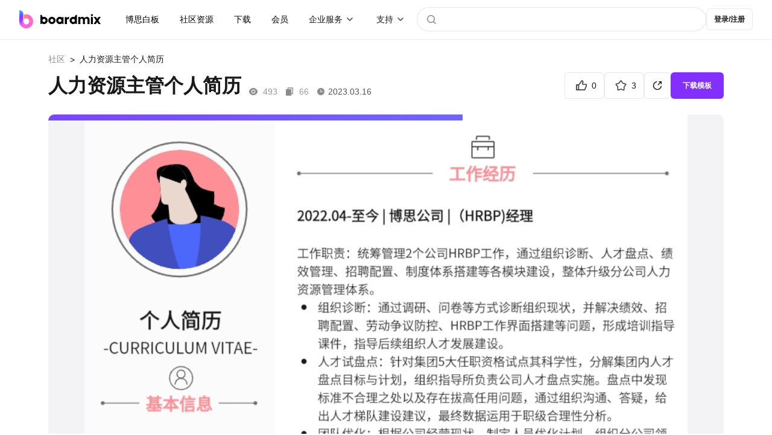

--- FILE ---
content_type: text/html; charset=utf-8
request_url: https://boardmix.cn/community/file/eGB0yedeeEQsnmgXc3yiOg
body_size: 9994
content:
<!DOCTYPE html>
<html lang="zh-CN">
	<head>
		<meta charset="UTF-8" />
		<link rel="icon" href="/community/favicon.ico?v2" />
		<meta name="viewport" content="width=device-width, initial-scale=1.0" />
		
					<title>人力资源主管个人简历 - 在线模板下载</title>
					<meta name="keywords" content="人力资源主管个人简历" />
					<meta name="description" content="人力资源主管个人简历是一份包含个人背景、工作经历、教育背景、技能和成就等信息的文件，其目的是向雇主展示申请人在人力资源领域的专业知识、技能和经验。简历是求职过程中的关键文档之一，对于人力资源主管这样的职位尤为重要。" />
					<meta property="og:image" content="https://boardmix-pub-prod.obs.cn-east-3.myhuaweicloud.com/cmt-cover-y/1AZ9INiIqjxNfM0Ue_i3Rw==?v=1724124694"/>
					<link rel="canonical" href="https://boardmix.cn/community/file/eGB0yedeeEQsnmgXc3yiOg" />
				
		
		
		<script>
			var global = globalThis || window;
			global._SkmAppObj = {};
		</script>
		<script type="module" crossorigin src="/community/assets/index-eF6j8wNl.js"></script>
		<link rel="stylesheet" crossorigin href="/community/assets/style-Cqiz4dsG.css">
	</head>
	<body>
		<div id="app"><!--[--><template><header class="header" style="font-size:14px;" is-user-check="false" is-login="false"><nav class="header--container"><a class="header--brand" href="https://boardmix.cn/"><img src="/community/assets/brand-B2ZShA9h.svg" alt="logo"></a><div class="the-search--input header-search-small-screen" style="display:none;"><div class="the-search--input-button"><svg class="ed-svg-icon" style="width:32px;height:32px;color:;"><use href="#icon-search" fill=""></use></svg></div><input value="" type="text" placeholder="" class="the-search--input-input"><!----><div class="the-search--input-panel"><div style="" class="the-search--input-before"><!----><div class="the-search--input-before--row"><p class="the-search--input-before--title">社区热搜</p><div class="the-search--input-before--grid the-search--input-before-hot--grid"><!--[--><a href="https://boardmix.cn/community/search?keyword=2025" class="the-search--input-before--item">2025</a><a href="https://boardmix.cn/community/search?keyword=流程图" class="the-search--input-before--item">流程图</a><a href="https://boardmix.cn/community/search?keyword=产品经理" class="the-search--input-before--item">产品经理</a><a href="https://boardmix.cn/community/search?keyword=架构图" class="the-search--input-before--item">架构图</a><a href="https://boardmix.cn/community/search?keyword=项目管理" class="the-search--input-before--item">项目管理</a><!--]--></div></div></div><div style="display:none;overflow-y:auto;" class="the-search--input-association"><div style="width:100%;height:0px;margin-top:0px;"><!--[--><!--]--></div><!----></div></div></div><!----><!----><div class="header--content"><div class="header--first"><div class="header--item"><a class="header--item-link" href="https://boardmix.cn/ai-whiteboard/"> 博思白板 </a></div><div class="header--item"><a class="header--item-link" href="https://boardmix.cn/community/" target="_blank"> 社区资源 </a></div><div class="header--item"><a class="header--item-link" href="https://boardmix.cn/download/"> 下载 </a></div><div class="header--item"><a class="header--item-link" href="https://boardmix.cn/price/"> 会员 </a></div><div class="header--item header--products"><div class="ed-center"><span>企业服务</span><div class="header--products--arrow"><img class="dropdown--arrow" src="data:image/svg+xml,%3csvg%20id=&#39;header-dropdown--arrow&#39;%20width=&#39;20.000000&#39;%20height=&#39;20.000000&#39;%20viewBox=&#39;0%200%2020%2020&#39;%20fill=&#39;none&#39;%20xmlns=&#39;http://www.w3.org/2000/svg&#39;%20xmlns:xlink=&#39;http://www.w3.org/1999/xlink&#39;%3e%3cdefs/%3e%3cg%20opacity=&#39;0.700000&#39;%3e%3cpath%20id=&#39;矢量%20455%20(边框)&#39;%20d=&#39;M6.53033%2012.5518C6.23337%2012.8486%205.76666%2012.8486%205.4697%2012.5518C5.1727%2012.2549%205.1727%2011.7881%205.4697%2011.4912L9.4697%207.49121C9.64645%207.31445%209.82324%207.22559%2010%207.22559C10.1768%207.22559%2010.3536%207.31445%2010.5303%207.49121L14.5303%2011.4912C14.8273%2011.7881%2014.8273%2012.2549%2014.5303%2012.5518C14.2334%2012.8486%2013.7667%2012.8486%2013.4697%2012.5518L10%209.08203L6.53033%2012.5518Z&#39;%20fill-rule=&#39;evenodd&#39;%20fill=&#39;currentColor&#39;/%3e%3c/g%3e%3c/svg%3e" alt="下拉箭头"></div></div><div class="header--products--float-box"><div class="header--float-products header--float-text"><a href="https://boardmix.cn/privatedeploy/" target="_blank"><div class="header--product-item"><div class="header--product-item--content"><div class="header--product-item--sub-title"> 私有化部署 </div></div></div></a><a href="https://boardmix.cn/customer-cases/" target="_blank"><div class="header--product-item"><div class="header--product-item--content"><div class="header--product-item--sub-title"> 客户案例 </div></div></div></a></div></div></div><div class="header--item header--products"><div class="ed-center"><span>支持</span><div class="header--products--arrow"><img class="dropdown--arrow" src="data:image/svg+xml,%3csvg%20id=&#39;header-dropdown--arrow&#39;%20width=&#39;20.000000&#39;%20height=&#39;20.000000&#39;%20viewBox=&#39;0%200%2020%2020&#39;%20fill=&#39;none&#39;%20xmlns=&#39;http://www.w3.org/2000/svg&#39;%20xmlns:xlink=&#39;http://www.w3.org/1999/xlink&#39;%3e%3cdefs/%3e%3cg%20opacity=&#39;0.700000&#39;%3e%3cpath%20id=&#39;矢量%20455%20(边框)&#39;%20d=&#39;M6.53033%2012.5518C6.23337%2012.8486%205.76666%2012.8486%205.4697%2012.5518C5.1727%2012.2549%205.1727%2011.7881%205.4697%2011.4912L9.4697%207.49121C9.64645%207.31445%209.82324%207.22559%2010%207.22559C10.1768%207.22559%2010.3536%207.31445%2010.5303%207.49121L14.5303%2011.4912C14.8273%2011.7881%2014.8273%2012.2549%2014.5303%2012.5518C14.2334%2012.8486%2013.7667%2012.8486%2013.4697%2012.5518L10%209.08203L6.53033%2012.5518Z&#39;%20fill-rule=&#39;evenodd&#39;%20fill=&#39;currentColor&#39;/%3e%3c/g%3e%3c/svg%3e" alt="下拉箭头"></div></div><div class="header--products--float-box"><div class="header--float-products header--float-text"><a href="https://boardmix.cn/help/" target="_blank"><div class="header--product-item"><div class="header--product-item--content"><div class="header--product-item--sub-title"> 帮助中心 </div></div></div></a><a href="https://boardmix.cn/article/" target="_blank"><div class="header--product-item"><div class="header--product-item--content"><div class="header--product-item--sub-title"> 知识分享社区 </div></div></div></a></div></div></div></div><div class="the-search--input header-search-big-screen" style=""><div class="the-search--input-button"><svg class="ed-svg-icon" style="width:32px;height:32px;color:;"><use href="#icon-search" fill=""></use></svg></div><input value="" type="text" placeholder="" class="the-search--input-input"><!----><div class="the-search--input-panel"><div style="" class="the-search--input-before"><!----><div class="the-search--input-before--row"><p class="the-search--input-before--title">社区热搜</p><div class="the-search--input-before--grid the-search--input-before-hot--grid"><!--[--><a href="https://boardmix.cn/community/search?keyword=2025" class="the-search--input-before--item">2025</a><a href="https://boardmix.cn/community/search?keyword=流程图" class="the-search--input-before--item">流程图</a><a href="https://boardmix.cn/community/search?keyword=产品经理" class="the-search--input-before--item">产品经理</a><a href="https://boardmix.cn/community/search?keyword=架构图" class="the-search--input-before--item">架构图</a><a href="https://boardmix.cn/community/search?keyword=项目管理" class="the-search--input-before--item">项目管理</a><!--]--></div></div></div><div style="display:none;overflow-y:auto;" class="the-search--input-association"><div style="width:100%;height:0px;margin-top:0px;"><!--[--><!--]--></div><!----></div></div></div><!----></div></nav></header></template><div class="app--main"><!--[--><main class="the-file the-file--container"><nav class="the-ed--nav the-file--nav"><a href="https://boardmix.cn/community/" class="the-ed--nav-back">社区</a><!--[--><!--]--><span class="the-ed--nav-arrow">&gt;</span><span class="the-ed--nav-title">人力资源主管个人简历</span></nav><section class="the-file--header"><div class="the-file--header-top"><div class="the-file--header-top--lf"><h1 class="the-file--header-name">人力资源主管个人简历</h1><div class="the-file--header-view"><svg class="ed-svg-icon the-file--header-view--icon" style="width:16px;height:16px;color:;"><use href="#icon-file-view" fill=""></use></svg><span class="the-file--header-time--text the-file--header-time--number">493</span><svg class="ed-svg-icon the-file--header-view--icon" style="width:16px;height:16px;color:;"><use href="#icon-file-use" fill=""></use></svg><span class="the-file--header-time--text the-file--header-time--number">66</span><!--[--><svg class="ed-svg-icon the-file--header-view--icon" style="width:16px;height:16px;color:;"><use href="#icon-file-time" fill=""></use></svg><span class="the-file--header-time--text the-file--header-time-time">2023.03.16</span><!--]--></div></div><div class="the-file--header-operate"><!--[--><div content="点赞" class="the-file--header-action ed-btn-outline"><svg class="ed-svg-icon the-file--header-action--icon" style="width:28px;height:28px;color:;"><use href="#icon-praise" fill=""></use></svg><span class="the-file--header-count">0</span></div><div content="收藏" class="the-file--header-action ed-btn-outline"><svg class="ed-svg-icon the-file--header-action--icon" style="width:28px;height:28px;color:;"><use href="#icon-star" fill=""></use></svg><span class="the-file--header-count">3</span></div><div class="file-share ed-btn-outline"><svg class="ed-svg-icon" style="width:28px;height:28px;color:;"><use href="#icon-share" fill=""></use></svg><div class="file-share--panel js-fullscreen-prevent-event-capture" style="opacity:0;visibility:hidden;"><div class="file-share--panel-grid"><div class="file-share--panel-cover-wrap"><img class="file-share--panel-cover" src="https://boardmix-pub-prod.obs.cn-east-3.myhuaweicloud.com/cmt-cover-y/1AZ9INiIqjxNfM0Ue_i3Rw==?v=1724124694" alt="人力资源主管个人简历" loading="lazy"></div><div><div class="file-share--panel-qr-wrap"><img class="file-share--panel-qr" alt="手机扫码浏览/分享" loading="lazy"></div><p>手机扫码浏览/分享</p></div></div><div class="file-share--panel-grid"><!--[--><div class="file-share--panel-btn"><img class="file-share--panel-btn-img" src="/community/images/share/wechat.png" alt="item.label" loading="lazy"> 微信</div><div class="file-share--panel-btn"><img class="file-share--panel-btn-img" src="/community/images/share/qq.png" alt="item.label" loading="lazy"> QQ</div><div class="file-share--panel-btn"><img class="file-share--panel-btn-img" src="/community/images/share/qq-space.png" alt="item.label" loading="lazy"> QQ空间</div><div class="file-share--panel-btn"><img class="file-share--panel-btn-img" src="/community/images/share/sina.png" alt="item.label" loading="lazy"> 新浪微博</div><div class="file-share--panel-btn"><img class="file-share--panel-btn-img" src="/community/images/share/baidu.png" alt="item.label" loading="lazy"> 百度贴吧</div><div class="file-share--panel-btn"><img class="file-share--panel-btn-img" src="/community/images/share/copy.png" alt="item.label" loading="lazy"> 复制链接</div><!--]--></div></div></div><!--]--><div class="the-file--header-action__primary ed-btn-primary"> 下载模板 </div></div></div></section><section class="the-file--preview-container"><div class="the-file--preview-loading"><div class="the-file--preview-loading--bar"></div><img class="ed-file-board--img-item the-file--preview-loading--img" src="https://boardmix-pub-prod.obs.cn-east-3.myhuaweicloud.com/cmt-cover-y/1AZ9INiIqjxNfM0Ue_i3Rw==?v=1724124694" alt="人力资源主管个人简历" loading="lazy"></div><div id="fullscreen-root"><div id="skm-viewport" class="fic-viewport"><canvas id="skm-canvas" class="fic-viewport--canvas"></canvas><!----><!----></div></div></section><section class="the-file--footer js-fullscreen-prevent-event-capture"><div class="the-file--footer-left"><p class="the-file--description">人力资源主管个人简历是一份包含个人背景、工作经历、教育背景、技能和成就等信息的文件，其目的是向雇主展示申请人在人力资源领域的专业知识、技能和经验。简历是求职过程中的关键文档之一，对于人力资源主管这样的职位尤为重要。对于人力资源主管职位，领导能力是一个关键要素。简历应该突出申请人在以前的职位上展示的领导才能，包括团队管理、项目领导和战略规划等方面的经验。适合行政行业人力资源主管求职找工作简历模板，模板外观精美，内容丰富，有着详细的人力资源主管的工作案例，希望能够帮助到正在求职的你~</p><div class="the-file--detail-tag"><h2 class="the-file--detail-title">标签</h2><!--[--><a class="the-file--detail-tag-item" href="https://boardmix.cn/community/?pScene=241">企业管理</a><a class="the-file--detail-tag-item" href="https://boardmix.cn/community/search?keyword=%E4%B8%AA%E4%BA%BA%E7%AE%80%E5%8E%86">个人简历</a><a class="the-file--detail-tag-item" href="https://boardmix.cn/community/search?keyword=%E6%B1%82%E8%81%8C">求职</a><a class="the-file--detail-tag-item" href="https://boardmix.cn/community/search?keyword=%E4%BA%BA%E4%BA%8B">人事</a><a class="the-file--detail-tag-item" href="https://boardmix.cn/community/?cScene=1821">人事/行政</a><!--]--></div><div class="the-file--detail-copyright"> 版权信息： <a rel="nofollow" href="https://creativecommons.org/licenses/by/4.0/deed.zh" target="_blank" class="the-file--detail-copyright"> 「知识共享 - 署名 4.0」 </a><span class="the-file--footer--report"><svg class="ed-svg-icon" style="width:16px;height:16px;color:;"><use href="#icon-report" fill=""></use></svg> 举报 </span></div></div><div class="the-file--footer-rt"><div class="ed-avatar"><div class="ed-avatar--container"><div class="ed-avatar--user-no-head ed-avatar--user-vip ed-avatar--user-life--vip ed-avatar--user" style="min-width:52px;width:52px;height:52px;margin:0px;transform:scale(1);line-height:52px;"><!----><div class="ed-avatar--user-avatar-name" style="font-size:20.8px;background-color:#FE59B4;">咕咕</div></div><div class="ed-avatar--user-name">小王咕咕</div><!----><!----><!----></div><div style="display:none;" class="ed-avatar--panel"><!----></div></div><p class="the-file--footer-rt-desc">咕咕咕，小王是知识的搬运工！~</p><div class="the-file--footer-rt-btns"><div class="the-file--footer-rt-btn ed-btn-primary">关注</div><a href="https://boardmix.cn/community/profile/NwPH03-ghC344tZ9" class="ed-btn-outline the-file--footer-rt-btn"> 前往TA的主页 </a></div></div></section><section style="" class="the-file--footer-related"><div class="the-file--footer-related--header"><h2 class="the-file--footer-related--header-text">猜你喜欢</h2><a class="the-file--footer-related--header-btn" href="https://boardmix.cn/community/"> 更多模板 </a></div><div class="the-file--footer-related--body"><!--[--><div class="ed-file file-page--files-item"><div class="ed-file--content"><div class="ed-file--img-box"><div class="ed-file--img"><div class="ed-file--img-text">boardmix</div><div class="ed-file--img-bg"><img class="ed-file-board--img-item ed-file--img-bg-item" src="https://boardmix-pub-prod.obs.cn-east-3.myhuaweicloud.com/cmt-cover-y/NdcONEkBnAoiiCjqeuaH1g==?v=1753357380" alt="《骆驼祥子》思维导图" loading="lazy"></div></div><div class="ed-file--collect"><svg class="ed-svg-icon" style="width:32px;height:32px;color:;"><use href="#icon-file-star" fill=""></use></svg></div><div class="ed-file--btn ed-btn-primary">立即使用</div></div><div class="ed-file--text"><div class="ed-file--text-top"><a href="https://boardmix.cn/community/cu9TlkQsDlbyEVl5ZtgsQQ/" class="ed-file--text-name-template ed-file--text-name-template-title" target="_blank" content>《骆驼祥子》思维导图</a><!----></div><!----></div></div><!--[--><!--]--><!--[--><!--]--></div><div class="ed-file file-page--files-item"><div class="ed-file--content"><div class="ed-file--img-box"><div class="ed-file--img"><div class="ed-file--img-text">boardmix</div><div class="ed-file--img-bg"><img class="ed-file-board--img-item ed-file--img-bg-item" src="https://boardmix-pub-prod.obs.cn-east-3.myhuaweicloud.com/cmt-cover-y/gVGhymXIbtSECVotthzxnw==?v=1744083187" alt="今日学习计划" loading="lazy"></div></div><div class="ed-file--collect"><svg class="ed-svg-icon" style="width:32px;height:32px;color:;"><use href="#icon-file-star" fill=""></use></svg></div><div class="ed-file--btn ed-btn-primary">立即使用</div></div><div class="ed-file--text"><div class="ed-file--text-top"><a href="https://boardmix.cn/community/kiTHaSGI_BkOVkHJX-egag/" class="ed-file--text-name-template ed-file--text-name-template-title" target="_blank" content>今日学习计划</a><!----></div><!----></div></div><!--[--><!--]--><!--[--><!--]--></div><div class="ed-file file-page--files-item"><div class="ed-file--content"><div class="ed-file--img-box"><div class="ed-file--img"><div class="ed-file--img-text">boardmix</div><div class="ed-file--img-bg"><img class="ed-file-board--img-item ed-file--img-bg-item" src="https://boardmix-pub-prod.obs.cn-east-3.myhuaweicloud.com/cmt-cover-y/qG3QOAVUBoRh_flcJo8ECA==?v=1744083296" alt="英语四级阅读题型高分技巧" loading="lazy"></div></div><div class="ed-file--collect"><svg class="ed-svg-icon" style="width:32px;height:32px;color:;"><use href="#icon-file-star" fill=""></use></svg></div><div class="ed-file--btn ed-btn-primary">立即使用</div></div><div class="ed-file--text"><div class="ed-file--text-top"><a href="https://boardmix.cn/community/nUbp2nkS3wHQEtR08zBeWg/" class="ed-file--text-name-template ed-file--text-name-template-title" target="_blank" content>英语四级阅读题型高分技巧</a><!----></div><!----></div></div><!--[--><!--]--><!--[--><!--]--></div><div class="ed-file file-page--files-item"><div class="ed-file--content"><div class="ed-file--img-box"><div class="ed-file--img"><div class="ed-file--img-text">boardmix</div><div class="ed-file--img-bg"><img class="ed-file-board--img-item ed-file--img-bg-item" src="https://boardmix-pub-prod.obs.cn-east-3.myhuaweicloud.com/cmt-cover-y/xmIJyzMEPFO6LyqEqhc0ag==?v=1753348194" alt="论文技术路线图" loading="lazy"></div></div><div class="ed-file--collect"><svg class="ed-svg-icon" style="width:32px;height:32px;color:;"><use href="#icon-file-star" fill=""></use></svg></div><div class="ed-file--btn ed-btn-primary">立即使用</div></div><div class="ed-file--text"><div class="ed-file--text-top"><a href="https://boardmix.cn/community/iNZLOzkf4xRV1xwseflWiw/" class="ed-file--text-name-template ed-file--text-name-template-title" target="_blank" content>论文技术路线图</a><!----></div><!----></div></div><!--[--><!--]--><!--[--><!--]--></div><!--]--></div></section></main><footer class="ed-footer ed-footer-new"><div class="footer-middle"><div class="company-introduction"><img src="https://boardmix-cms.oss-cn-hangzhou.aliyuncs.com/2024/bosyun-logo.svg" class="ed-logo" alt="boardmix logo" loading="lazy"><dl><dt> 解决方案 <img src="https://cms.boardmix.cn/images/new-home/footer-arrow-down.svg" style="height:20px;width:60px;" alt="箭头" class="mobile-show" loading="lazy"></dt><dd><a href="https://boardmix.cn/collaboration/" target="_blank" class="menu-track"> 团队协作提效 </a></dd><dd><a href="https://boardmix.cn/online-meeting/" target="_blank" class="menu-track"> 在线研讨会 </a></dd><dd><a href="https://boardmix.cn/brainstorming/" target="_blank" class="menu-track"> 头脑风暴 </a></dd><dd><a href="https://boardmix.cn/design-research/" target="_blank" class="menu-track"> 设计探索 </a></dd><dd><a href="https://boardmix.cn/agile-workflows/" target="_blank" class="menu-track"> 敏捷开发流程 </a></dd><dd><a href="https://boardmix.cn/inspiration-collection/" target="_blank" class="menu-track"> 灵感收集与知识梳理 </a></dd><dd><a href="https://boardmix.cn/online-notes/" target="_blank" class="menu-track"> 个人笔记 </a></dd></dl><dl><dt> 探索 <img src="https://cms.boardmix.cn/images/new-home/footer-arrow-down.svg" style="height:20px;width:60px;" alt="箭头" class="mobile-show" loading="lazy"></dt><dd><a href="https://boardmix.cn/community/" target="_blank" class="menu-track"> 模板社区 </a></dd><dd><a href="https://boardmix.cn/help/" target="_blank" class="menu-track"> 帮助中心 </a></dd><dd><a href="https://boardmix.cn/releases/" target="_blank" class="menu-track"> 最新功能 </a></dd><dd><a href="https://boardmix.cn/templates/" target="_blank"> 模板中心 </a></dd></dl><dl><dt> 关于我们 <img src="https://cms.boardmix.cn/images/new-home/footer-arrow-down.svg" style="height:20px;width:60px;" alt="箭头" class="mobile-show" loading="lazy"></dt><dd><a href="https://boardmix.cn/contract/" target="_blank" class="menu-track"> 关于我们 </a></dd></dl><dl><dt> 服务 <img src="https://cms.boardmix.cn/images/new-home/footer-arrow-down.svg" style="height:20px;width:60px;" alt="箭头" class="mobile-show" loading="lazy"></dt><dd><a href="https://boardmix.cn/download/" target="_blank"> 产品下载 </a></dd><dd><a href="https://boardmix.cn/privatedeploy/" target="_blank"> 私有化部署 </a></dd><dd><a href="https://boardmix.cn/private-policy/" target="_blank"> 隐私政策 </a></dd><dd><a href="https://boardmix.cn/term-services/" target="_blank"> 使用条款 </a></dd></dl><div class="mobile-hide dl-with-logo"><div class="d-flex logo-container"><div class="position-relative footer-logo"><div class="logo-hover-icon"><img class="weixin-logo img-fluid" src="https://cms.boardmix.cn/images/new-home/weixin-logo-v2.svg" alt="weixin logo" loading="lazy"></div><div class="code-img-container position-absolute"><img src="https://cms.boardmix.cn/images/wx-code.png" class="wx-code" alt="wx code" loading="lazy"></div></div><div class="position-relative footer-logo"><div class="logo-hover-icon"><img class="weibo-logo img-fluid" src="https://cms.boardmix.cn/images/new-home/weibo-logo-v2.svg" alt="weibo logo" loading="lazy"></div><div class="code-img-container position-absolute"><img src="https://cms.boardmix.cn/images/common/weibo-code.png" class="position-absolute wb-code" alt="weibo" loading="lazy"></div></div></div></div></div></div><div class="footer-logo-image mobile-hide"><img src="https://cms.boardmix.cn/images/new-home/bm-footer-logo.png" alt="boardmix logo" loading="lazy"></div><div class="footer-logo-image-mobile mobile-show"><img class="mobile-img-left" src="https://cms.boardmix.cn/images/new-home/bm-footer-logo.png" alt="boardmix logo" loading="lazy"></div><div class="footer-logo-image-mobile mobile-show" style="margin-top:24px;"><img class="mobile-img-right" src="https://cms.boardmix.cn/images/new-home/bm-footer-logo-color.png" alt="boardmix logo" loading="lazy"></div><div class="logo-container-mobile mobile-show"><div class="position-relative footer-logo"><div class="logo-hover-icon"><img class="weixin-logo img-fluid" src="https://cms.boardmix.cn/images/new-home/weixin-logo-v2.svg" alt="weixin logo" loading="lazy"></div><div class="code-img-container position-absolute"><img src="https://cms.boardmix.cn/images/wx-code.png" class="wx-code" alt="wx code" loading="lazy"></div></div><div class="position-relative footer-logo"><div class="logo-hover-icon"><img class="weibo-logo img-fluid" src="https://cms.boardmix.cn/images/new-home/weibo-logo-v2.svg" alt="weibo logo" loading="lazy"></div><div class="code-img-container position-absolute"><img src="https://cms.boardmix.cn/images/common/weibo-code.png" class="position-absolute wb-code" alt="weibo" loading="lazy"></div></div></div><div class="footer-copyright"><div class="footer-copyright-left"><span>博思云创版权所有2023</span><span> | </span><br class="mobile-show"><a href="http://www.beian.gov.cn/portal/registerSystemInfo?recordcode=44030502008643"> 粤公网安备44030502008643 </a><span> | </span><a href="https://beian.miit.gov.cn/#/Integrated/index"> 粤ICP备2021147974号-2 </a></div><div class="footer-logo-image footer-copyright-logo-image"><img src="https://cms.boardmix.cn/images/new-home/bm-footer-logo-color.png" alt="boardmix logo" loading="lazy"></div></div></footer><template><!----></template><!--]--></div><div style="display:none;" class="ed-dialog--wrapper"><div class="ed-dialog--mask"></div><!----></div><div style="display:none;" class="ed-dialog--wrapper"><div class="ed-dialog--mask"></div><!----></div><div style="display:none;" class="ed-dialog--wrapper" cancel-text="知道了"><div class="ed-dialog--mask"></div><!----></div><div style="display:none;" class="ed-dialog--wrapper"><div class="ed-dialog--mask"></div><!----></div><div style="display:none;" class="ed-dialog--wrapper js-fullscreen-prevent-event-capture"><div class="ed-dialog--mask"></div><!----></div><!----><!----><div style="display:none;" class="ed-dialog--wrapper"><div class="ed-dialog--mask"></div><!----></div><div style="display:none;" class="ed-dialog--wrapper js-fullscreen-prevent-event-capture"><div class="ed-dialog--mask"></div><!----></div><div style="display:none;" class="ed-dialog--wrapper"><div class="ed-dialog--mask"></div><!----></div><!----><div style="display:none;" class="ed-dialog--wrapper"><div class="ed-dialog--mask"></div><!----></div><!--]--></div>
		<div id="edSelectContent"></div>
		
					<script>
						window.__APP_CONFIG__={"VITE_API_BASE":"https:\u002F\u002Fapi.boardmix.cn\u002Fapi","VITE_DOMAIN_BASE":"https:\u002F\u002Fboardmix.cn","IS_DEV":false,"DEPLOY_TYPE":"www"};
						window.__PINIA_STATE__={"config":{"apiBase":"https:\u002F\u002Fapi.boardmix.cn\u002Fapi","domainBase":"https:\u002F\u002Fboardmix.cn"},"user":{"isChecked":false,"user":{"user_id":null,"nick_name":"","email":"","mobile":"","avatar_url":"","refresh_token":"","identification":"","e_id":1},"role":0,"isInitMySpace":false,"mySpaceTeamId":-1,"mySpaceProjectId":-1,"isFirstLogin":false,"profileMap":{}},"data":{"initialized":false,"currentFileKey":"","roleList":[],"senceList":[],"industryList":[],"tableList":[],"topicList":[],"tagIdMap":{},"topicIdMap":{},"selectedFolderId":0,"folders":[],"folderMap":{},"isInitPublish":false,"hotSearchList":["2025","流程图","产品经理","架构图","项目管理","知识地图","旅游攻略"],"relatedFileMap":{"eGB0yedeeEQsnmgXc3yiOg":[{"file_key":"cu9TlkQsDlbyEVl5ZtgsQQ","name":"《骆驼祥子》思维导图","description":"《骆驼祥子》是作家老舍所著的长篇小说，以旧北平为背景，描写了一个外号“骆驼”名叫祥子的人力车夫的悲惨遭遇，反映了生活在城市最底层的广大劳动人民的痛苦，暴露了旧社会的罪恶。骆驼祥子是一部具有深厚内涵的经典小说，该作品通过对主人公骆驼祥子的塑造与情感描绘，展示了中国传统社会中贫苦人民的艰辛生活和追求自由、尊严的渴望。模板将着重分析骆驼祥子的思维过程和情感体验，为读者解读其中的主题和价值观。","object_point":"7jUcgaP1X6Wt_lQiuEllJA==","thumb_guid":"","avatar_key":"NdcONEkBnAoiiCjqeuaH1g==","preview_key":"jaf84eUSqhbPfQ9w0E8d1w==","from":1,"ext":"{\"title\":\"骆驼祥子思维导图模板分享\",\"keywords\":\"骆驼祥子, 骆驼祥子思维导图, 骆驼祥子思维导图模板, 骆驼祥子思维导图初中\",\"description\":\"骆驼祥子思维导图分享！骆驼祥子通过对主人公骆驼祥子的塑造与情感描绘，展示了中国传统社会中贫苦人民的艰辛生活和追求自由、尊严的渴望。骆驼祥子思维导图模板将着重分析骆驼祥子的思维过程和情感体验，为读者解读其中的主题和价值观。\"}","fee_type":1,"unit_price":0,"priority":0,"created_at":"2022-08-17 02:13:20","updated_at":"2025-07-24 19:43:00","pub_time":"2023-03-16 12:12:09","praise_num":46,"collect_num":228,"view_num":29336,"copy_num":18258,"avatar_url":"https:\u002F\u002Fboardmix-pub-prod.obs.cn-east-3.myhuaweicloud.com\u002Fcmt-cover-y\u002FNdcONEkBnAoiiCjqeuaH1g==?v=1753357380","preview_url":"https:\u002F\u002Fboardmix-pub-prod.obs.cn-east-3.myhuaweicloud.com\u002Fcmt-preview-y\u002Fjaf84eUSqhbPfQ9w0E8d1w==?v=1753357380","tag_list":[{"id":242,"name":"学习\u002F考试","desc":"","parent_id":0,"icon_url":"https:\u002F\u002Fboardmix-pub-prod.obs.cn-east-3.myhuaweicloud.com\u002Fcmt-tag-icon\u002FlZ_mGOOfUquRb6yDvjV4Qg?v=1753668689","ttype":1,"sequence":49,"ext":{"multilingual":{"zh-CN":"学习\u002F考试"}},"client_id":""},{"id":301,"name":"读书笔记","desc":"","parent_id":0,"icon_url":"","ttype":2,"sequence":0,"client_id":""},{"id":1836,"name":"学生","desc":"","parent_id":0,"icon_url":"https:\u002F\u002Fboardmix-pub-prod.obs.cn-east-3.myhuaweicloud.com\u002Fcmt-tag-icon\u002FLLPK89BKGY4HLzpdhhznvg?v=1712545970","ttype":3,"sequence":1,"ext":{"multilingual":{"zh-CN":"学生"}},"client_id":""},{"id":1846,"name":"教育培训","desc":"","parent_id":0,"icon_url":"","ttype":4,"sequence":10,"client_id":""},{"id":1856,"name":"思维导图","desc":"","parent_id":0,"icon_url":"","ttype":5,"sequence":1,"client_id":""},{"id":1895,"name":"读书笔记","desc":"","parent_id":242,"icon_url":"","ttype":1,"sequence":51,"client_id":""},{"id":5373,"name":"骆驼祥子","desc":"","parent_id":0,"icon_url":"","ttype":2,"sequence":0,"ext":{},"client_id":""},{"id":5374,"name":"老舍","desc":"","parent_id":0,"icon_url":"","ttype":2,"sequence":0,"ext":{},"client_id":""}],"profile_list":[{"profile_key":"DFBJUw8al-hi1iFmpJrikw","name":"EJvgMEELN3Ii_WEU","introduce":"","sex":0,"owner":{"user_id":24939360,"account_id":24939360,"nick_name":"哈皮博士","avatar_url":"","e_id":1},"team_id":0,"member":2,"influencer":0,"profession":0,"official":0}],"is_hot":false,"isPaid":false},{"file_key":"kiTHaSGI_BkOVkHJX-egag","name":"今日学习计划","description":"在现代社会快节奏的生活中，如何高效学习成为了每个人都面临的问题。每天只有24小时，如何在繁忙的工作或学习中合理安排时间，提升学习效果？今天，制定了一份全面详细的学习计划，帮助你解决这一难题。合理安排学习环境也是提升学习效率的重要因素。一个安静、整洁、有足够光线的学习环境能够帮助你更好地专注于学习任务。计划会让生活充实而有意义，内心踏实，每天有收获与进步。计划可以让自己更享受当下，专注每一天，以良好的态度经营好每天的生活。","object_point":"uo0t7LFFByzwNhDc6sZLaQ==","thumb_guid":"","avatar_key":"gVGhymXIbtSECVotthzxnw==","preview_key":"KZ6YEWn7pyCxgA1lKziE-g==","from":1,"ext":"{\"title\":\"今日学习计划思维导图\",\"keywords\":\"今日学习计划, 今日学习计划模板, 学习计划思维导图\",\"description\":\"在现代社会快节奏的生活中，如何高效学习成为了每个人都面临的问题。每天只有24小时，如何在繁忙的工作或学习中合理安排时间，提升学习效果？今天，制定了一份全面详细的学习计划，帮助你解决这一难题。\"}","fee_type":1,"unit_price":0,"priority":0,"created_at":"2022-05-20 09:24:12","updated_at":"2025-04-08 11:33:07","pub_time":"2022-05-20 09:24:12","praise_num":78,"collect_num":521,"view_num":36924,"copy_num":15580,"avatar_url":"https:\u002F\u002Fboardmix-pub-prod.obs.cn-east-3.myhuaweicloud.com\u002Fcmt-cover-y\u002FgVGhymXIbtSECVotthzxnw==?v=1744083187","preview_url":"https:\u002F\u002Fboardmix-pub-prod.obs.cn-east-3.myhuaweicloud.com\u002Fcmt-preview-y\u002FKZ6YEWn7pyCxgA1lKziE-g==?v=1744083187","tag_list":[{"id":242,"name":"学习\u002F考试","desc":"","parent_id":0,"icon_url":"https:\u002F\u002Fboardmix-pub-prod.obs.cn-east-3.myhuaweicloud.com\u002Fcmt-tag-icon\u002FlZ_mGOOfUquRb6yDvjV4Qg?v=1753668689","ttype":1,"sequence":49,"ext":{"multilingual":{"zh-CN":"学习\u002F考试"}},"client_id":""},{"id":249,"name":"学习计划","desc":"","parent_id":0,"icon_url":"","ttype":2,"sequence":0,"client_id":""},{"id":1836,"name":"学生","desc":"","parent_id":0,"icon_url":"https:\u002F\u002Fboardmix-pub-prod.obs.cn-east-3.myhuaweicloud.com\u002Fcmt-tag-icon\u002FLLPK89BKGY4HLzpdhhznvg?v=1712545970","ttype":3,"sequence":1,"ext":{"multilingual":{"zh-CN":"学生"}},"client_id":""},{"id":1846,"name":"教育培训","desc":"","parent_id":0,"icon_url":"","ttype":4,"sequence":10,"client_id":""},{"id":1856,"name":"思维导图","desc":"","parent_id":0,"icon_url":"","ttype":5,"sequence":1,"client_id":""},{"id":1894,"name":"计划\u002F打卡","desc":"","parent_id":242,"icon_url":"","ttype":1,"sequence":50,"ext":{"multilingual":{"zh-CN":"计划\u002F打卡"}},"client_id":""}],"profile_list":[{"profile_key":"9LJpVPFOT0Gtad3S7dX4Eg","name":"lpinZlojXU-LgIst","introduce":"","sex":0,"owner":{"user_id":24941774,"account_id":24941774,"nick_name":"cici","avatar_url":"https:\u002F\u002Fbosyun-pub-prod.obs.cn-east-3.myhuaweicloud.com\u002Favatar\u002FROb944h1Y3Ftv5mrAIMQZw?id=nyQM6JiJwF0MNdBKA0ovMA","e_id":1},"team_id":0,"member":2,"influencer":0,"profession":0,"official":0}],"is_hot":false,"isPaid":false},{"file_key":"nUbp2nkS3wHQEtR08zBeWg","name":"英语四级阅读题型高分技巧","description":"四级阅读题型高分技巧主要包括对不同题型的理解和解答策略。四级阅读题型通常包括细节理解、主旨大意、词汇理解、推断判断等。四级阅读考试是英语四级考试的重要组成部分，考生可以通过掌握一些高分技巧来提升阅读分数。这些技巧的作用在于帮助考生更加高效地解答四级阅读题，提高答题的准确性和速度，从而在有限的考试时间内获得更好的分数。同时，这些技巧也培养了考生在实际语言应用中提高阅读理解能力的方法。","object_point":"JLhrddThZyb5FW7gqNnYnA==","thumb_guid":"","avatar_key":"qG3QOAVUBoRh_flcJo8ECA==","preview_key":"teC4L-jzMpiar18VsJrqdg==","from":1,"ext":"{\"title\":\"大学英语四级阅读必须掌握的高分答题技巧\",\"keywords\":\"大学英语四级阅读技巧, 大学英语四级阅读理解, 英语四级阅读题型做题技巧\",\"description\":\"四级阅读题型高分技巧主要包括对不同题型的理解和解答策略。四级阅读题型通常包括细节理解、主旨大意、词汇理解、推断判断等。四级阅读考试是英语四级考试的重要组成部分，考生可以通过掌握一些高分技巧来提升阅读分数。\"}","fee_type":1,"unit_price":0,"priority":0,"created_at":"2023-04-12 19:32:51","updated_at":"2025-04-08 11:34:56","pub_time":"2023-04-12 19:32:51","praise_num":20,"collect_num":121,"view_num":8758,"copy_num":13112,"avatar_url":"https:\u002F\u002Fboardmix-pub-prod.obs.cn-east-3.myhuaweicloud.com\u002Fcmt-cover-y\u002FqG3QOAVUBoRh_flcJo8ECA==?v=1744083296","preview_url":"https:\u002F\u002Fboardmix-pub-prod.obs.cn-east-3.myhuaweicloud.com\u002Fcmt-preview-y\u002FteC4L-jzMpiar18VsJrqdg==?v=1744083296","tag_list":[{"id":242,"name":"学习\u002F考试","desc":"","parent_id":0,"icon_url":"https:\u002F\u002Fboardmix-pub-prod.obs.cn-east-3.myhuaweicloud.com\u002Fcmt-tag-icon\u002FlZ_mGOOfUquRb6yDvjV4Qg?v=1753668689","ttype":1,"sequence":49,"ext":{"multilingual":{"zh-CN":"学习\u002F考试"}},"client_id":""},{"id":569,"name":"英语四级","desc":"","parent_id":0,"icon_url":"","ttype":2,"sequence":0,"client_id":""},{"id":1836,"name":"学生","desc":"","parent_id":0,"icon_url":"https:\u002F\u002Fboardmix-pub-prod.obs.cn-east-3.myhuaweicloud.com\u002Fcmt-tag-icon\u002FLLPK89BKGY4HLzpdhhznvg?v=1712545970","ttype":3,"sequence":1,"ext":{"multilingual":{"zh-CN":"学生"}},"client_id":""},{"id":1846,"name":"教育培训","desc":"","parent_id":0,"icon_url":"","ttype":4,"sequence":10,"client_id":""},{"id":1856,"name":"思维导图","desc":"","parent_id":0,"icon_url":"","ttype":5,"sequence":1,"client_id":""},{"id":1898,"name":"英语等级考试","desc":"","parent_id":242,"icon_url":"","ttype":1,"sequence":52,"ext":{"multilingual":{"zh-CN":"英语等级考试"}},"client_id":""},{"id":2083,"name":"高分技巧","desc":"","parent_id":0,"icon_url":"","ttype":2,"sequence":0,"client_id":""}],"profile_list":[{"profile_key":"r0xEh5SGaqzC7fglrV8p-w","name":"NwPH03-ghC344tZ9","introduce":"咕咕咕，小王是知识的搬运工！~","sex":0,"owner":{"user_id":25651619,"account_id":25653655,"nick_name":"小王咕咕","avatar_url":"","e_id":1},"team_id":0,"member":2,"influencer":0,"profession":0,"official":1}],"is_hot":false,"isPaid":false},{"file_key":"iNZLOzkf4xRV1xwseflWiw","name":"论文技术路线图","description":"论文技术路线图是指在科研论文中，对于研究工作的技术方案和实施步骤进行图示化展示的内容。它通常包括研究目标、研究方法、实验设计、数据分析等方面的内容，用于清晰地呈现研究工作的整体框架和执行计划。技术路线图展示了研究所采用的方法和实施步骤，有助于读者了解研究的技术手段和操作过程。可以帮助读者理解研究的整体方向和目标，指导他们对论文内容的理解和把握。模板是关于国内外数字化转型研究现状的论文技术路线图，非常有用~","object_point":"vtiB5G46QGIgH5a4QNg3Jg==","thumb_guid":"","avatar_key":"xmIJyzMEPFO6LyqEqhc0ag==","preview_key":"hjumWCqyCWsfg-v5YGtyEQ==","from":1,"ext":"{\"title\":\"论文技术路线图怎么画？论文技术路线图模板一键套用\",\"keywords\":\"论文技术路线图, 论文技术路线图怎么画, 论文技术路线图模板, 毕业论文技术路线图\",\"description\":\"技术路线图展示了研究所采用的方法和实施步骤，有助于读者了解研究的技术手段和操作过程。可以帮助读者理解研究的整体方向和目标，指导他们对论文内容的理解和把握。模板是关于国内外数字化转型研究现状的论文技术路线图，非常有用~\"}","fee_type":1,"unit_price":0,"priority":0,"created_at":"2024-04-07 17:42:17","updated_at":"2025-07-24 17:09:54","pub_time":"2024-04-07 17:42:17","praise_num":33,"collect_num":358,"view_num":8100,"copy_num":11801,"avatar_url":"https:\u002F\u002Fboardmix-pub-prod.obs.cn-east-3.myhuaweicloud.com\u002Fcmt-cover-y\u002FxmIJyzMEPFO6LyqEqhc0ag==?v=1753348194","preview_url":"https:\u002F\u002Fboardmix-pub-prod.obs.cn-east-3.myhuaweicloud.com\u002Fcmt-preview-y\u002FhjumWCqyCWsfg-v5YGtyEQ==?v=1753348194","tag_list":[{"id":242,"name":"学习\u002F考试","desc":"","parent_id":0,"icon_url":"https:\u002F\u002Fboardmix-pub-prod.obs.cn-east-3.myhuaweicloud.com\u002Fcmt-tag-icon\u002FlZ_mGOOfUquRb6yDvjV4Qg?v=1753668689","ttype":1,"sequence":49,"ext":{"multilingual":{"zh-CN":"学习\u002F考试"}},"client_id":""},{"id":1478,"name":"技术路线图","desc":"","parent_id":0,"icon_url":"","ttype":2,"sequence":0,"client_id":""},{"id":1836,"name":"学生","desc":"","parent_id":0,"icon_url":"https:\u002F\u002Fboardmix-pub-prod.obs.cn-east-3.myhuaweicloud.com\u002Fcmt-tag-icon\u002FLLPK89BKGY4HLzpdhhznvg?v=1712545970","ttype":3,"sequence":1,"ext":{"multilingual":{"zh-CN":"学生"}},"client_id":""},{"id":2090,"name":"论文","desc":"","parent_id":0,"icon_url":"","ttype":2,"sequence":0,"client_id":""},{"id":11628,"name":"科研制图","desc":"","parent_id":0,"icon_url":"","ttype":5,"sequence":4,"ext":{"multilingual":{"zh-CN":"科研制图"}},"client_id":""}],"profile_list":[{"profile_key":"EAbIkg3ULSpxJyT_maz0aw","name":"XSkbCzAtogsXBtXg","introduce":"","sex":0,"owner":{"user_id":26028645,"account_id":26031733,"nick_name":"微信用户222315","avatar_url":"","e_id":1},"team_id":0,"member":0,"influencer":0,"profession":0,"official":0}],"is_hot":false,"isPaid":false}]},"fileInfo":{"file_key":"eGB0yedeeEQsnmgXc3yiOg","name":"人力资源主管个人简历","description":"人力资源主管个人简历是一份包含个人背景、工作经历、教育背景、技能和成就等信息的文件，其目的是向雇主展示申请人在人力资源领域的专业知识、技能和经验。简历是求职过程中的关键文档之一，对于人力资源主管这样的职位尤为重要。对于人力资源主管职位，领导能力是一个关键要素。简历应该突出申请人在以前的职位上展示的领导才能，包括团队管理、项目领导和战略规划等方面的经验。适合行政行业人力资源主管求职找工作简历模板，模板外观精美，内容丰富，有着详细的人力资源主管的工作案例，希望能够帮助到正在求职的你~","object_point":"3arvz4VSk6X8aT0EnvWtxQ==","thumb_guid":"","avatar_key":"1AZ9INiIqjxNfM0Ue_i3Rw==","preview_key":"HI3E4jrXQS_Vgr779jKYAQ==","from":1,"ext":"{\"description\":\"人力资源主管个人简历是一份包含个人背景、工作经历、教育背景、技能和成就等信息的文件，其目的是向雇主展示申请人在人力资源领域的专业知识、技能和经验。简历是求职过程中的关键文档之一，对于人力资源主管这样的职位尤为重要。\"}","fee_type":2,"unit_price":0,"priority":0,"created_at":"2022-12-16 08:44:03","updated_at":"2024-08-20 11:31:34","pub_time":"2023-03-16 09:08:22","praise_num":0,"collect_num":3,"view_num":493,"copy_num":66,"avatar_url":"https:\u002F\u002Fboardmix-pub-prod.obs.cn-east-3.myhuaweicloud.com\u002Fcmt-cover-y\u002F1AZ9INiIqjxNfM0Ue_i3Rw==?v=1724124694","preview_url":"https:\u002F\u002Fboardmix-pub-prod.obs.cn-east-3.myhuaweicloud.com\u002Fcmt-preview-y\u002FHI3E4jrXQS_Vgr779jKYAQ==?v=1724124694","tag_list":[{"id":241,"name":"企业管理","desc":"","parent_id":0,"icon_url":"https:\u002F\u002Fboardmix-pub-prod.obs.cn-east-3.myhuaweicloud.com\u002Fcmt-tag-icon\u002Fwizd6IMXus8JjNrhKuk6Qw?v=1753668688","ttype":1,"sequence":1,"client_id":""},{"id":1159,"name":"个人简历","desc":"","parent_id":0,"icon_url":"","ttype":2,"sequence":0,"client_id":""},{"id":1161,"name":"求职","desc":"","parent_id":0,"icon_url":"","ttype":2,"sequence":0,"client_id":""},{"id":1190,"name":"人事","desc":"","parent_id":0,"icon_url":"","ttype":2,"sequence":0,"client_id":""},{"id":1821,"name":"人事\u002F行政","desc":"","parent_id":241,"icon_url":"","ttype":1,"sequence":5,"client_id":""}],"profile_list":[{"profile_key":"r0xEh5SGaqzC7fglrV8p-w","name":"NwPH03-ghC344tZ9","introduce":"咕咕咕，小王是知识的搬运工！~","sex":0,"owner":{"user_id":25651619,"account_id":25653655,"nick_name":"小王咕咕","avatar_url":"","e_id":1},"team_id":0,"member":2,"influencer":0,"profession":0,"official":1}],"is_hot":false,"isPaid":false}},"meta":{"title":"人力资源主管个人简历 - 在线模板下载","description":"人力资源主管个人简历是一份包含个人背景、工作经历、教育背景、技能和成就等信息的文件，其目的是向雇主展示申请人在人力资源领域的专业知识、技能和经验。简历是求职过程中的关键文档之一，对于人力资源主管这样的职位尤为重要。","keywords":"人力资源主管个人简历","image":"https:\u002F\u002Fboardmix-pub-prod.obs.cn-east-3.myhuaweicloud.com\u002Fcmt-cover-y\u002F1AZ9INiIqjxNfM0Ue_i3Rw==?v=1724124694","href":"https:\u002F\u002Fboardmix.cn\u002Fcommunity\u002Ffile\u002FeGB0yedeeEQsnmgXc3yiOg"},"goods":{"show":false,"goodsLink":""},"modal":{"modalType":""},"wechat":{"isWxOpenWeappShown":false,"currentUrl":""}}
					</script>
				
		
	<script>
		var _htm = _htm || [];
		(function () {
			var hm = document.createElement("script");
			hm.src =
				"https://hm.baidu.com/hm.js?eddee58bd71af2b1030def6b8e8c7bb2";
			var s = document.getElementsByTagName("script")[0];
			s.parentNode.insertBefore(hm, s);
		})();
	</script>
	<script>
		// 百度推送
		(function () {
			var bp = document.createElement("script");
			var curProtocol = window.location.protocol.split(":")[0];
			if (curProtocol === "https") {
				bp.src = "https://zz.bdstatic.com/linksubmit/push.js";
			} else {
				bp.src = "http://push.zhanzhang.baidu.com/push.js";
			}
			var s = document.getElementsByTagName("script")[0];
			s.parentNode.insertBefore(bp, s);
		})();
	</script>
	<script src="vendor/jweixin-1.6.0.js"></script>
	<script>
		function ready() {
			let isWxMiniprogram = !!(
				window.__wxjs_environment === "miniprogram"
			);
			if (isWxMiniprogram) {
				const wxSript = document.createElement("script");
				wxSript.charset = "UTF-8";
				wxSript.src = "vendor/wx.webview.js";
				document.body.appendChild(wxSript);
			}
		}

		if (!window.WeixinJSBridge || !WeixinJSBridge.invoke) {
			document.addEventListener("WeixinJSBridgeReady", ready, false);
		} else {
			ready();
		}
	</script>

	</body>
</html>
